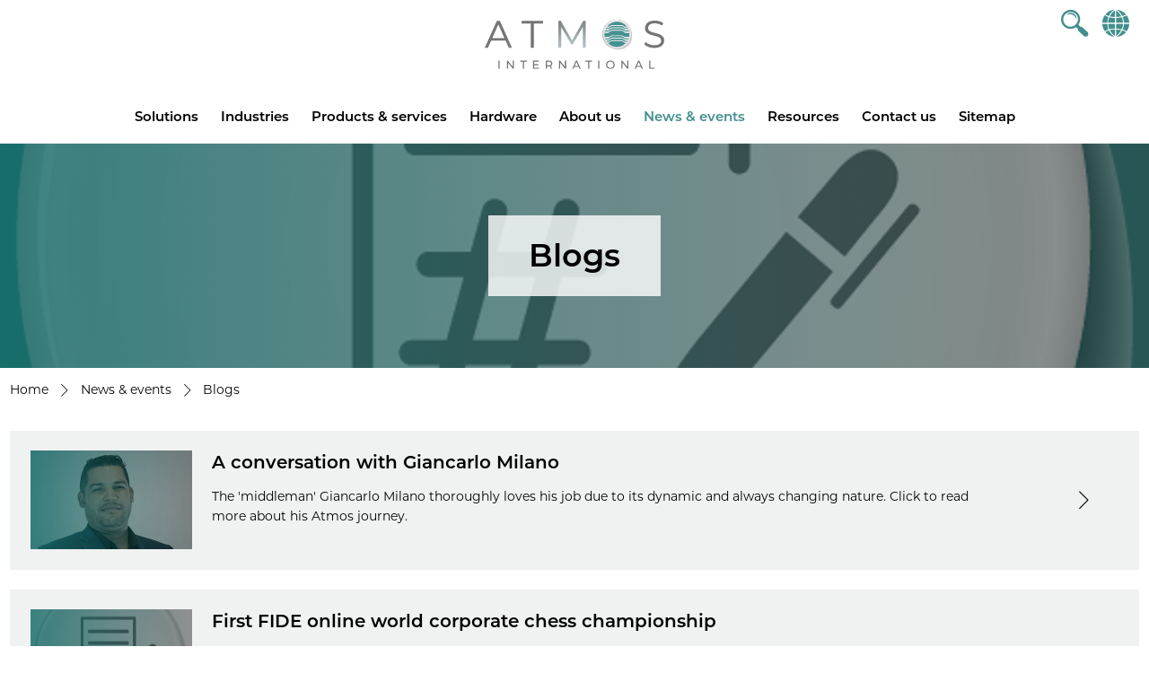

--- FILE ---
content_type: text/html; charset=utf-8
request_url: https://www.atmosi.com/en/news-events/blogs/?page=17
body_size: 7607
content:


<!DOCTYPE html>
<!--[if IE 8]><html class="no-js lt-ie10 lt-ie9"> <![endif]-->
<!--[if IE 9]><html class="no-js lt-ie10"> <![endif]-->
<!--[if gt IE 8|!(IE)]><!-->
<html lang="en" xmlns="http://www.w3.org/1999/xhtml">
<!--<![endif]-->
<head>
    <title>Blogs</title>
    <meta name="viewport" content="width=device-width, initial-scale=1">
    <meta name="HandheldFriendly" content="True">
    <meta name="description" content="Blogs meta" />
    <meta name="name" content="Blogs" />
    <link rel="alternate" hreflang="en-GB" href="www.atmosi.com/en/news-events/blogs/" />

    <!-- OG meta -->
    <meta property="og:title" content="Blogs" />
    <meta property="og:type" content="website" />
    <meta property="og:url" content="www.atmosi.com/en/news-events/blogs/" />
        <meta property="og:image" content="www.atmosi.com/media/2194/blog-web-thumbnail.jpg" />

    <meta property="og:description" content="Blogs meta" />
    <!-- Google Tag Manager -->
    <script>
        (function (w, d, s, l, i) {
            w[l] = w[l] || []; w[l].push({
                'gtm.start':
                    new Date().getTime(), event: 'gtm.js'
            }); var f = d.getElementsByTagName(s)[0],
                j = d.createElement(s), dl = l != 'dataLayer' ? '&l=' + l : ''; j.async = true; j.src =
                    'https://www.googletagmanager.com/gtm.js?id=' + i + dl; f.parentNode.insertBefore(j, f);
        })(window, document, 'script', 'dataLayer', 'GTM-NLCFHSB');</script>
    <!-- End Google Tag Manager -->
    <!-- Favicon -->
    <link rel="apple-touch-icon" sizes="57x57" href="/apple-icon-57x57.png">
    <link rel="apple-touch-icon" sizes="60x60" href="/apple-icon-60x60.png">
    <link rel="apple-touch-icon" sizes="72x72" href="/apple-icon-72x72.png">
    <link rel="apple-touch-icon" sizes="76x76" href="/apple-icon-76x76.png">
    <link rel="apple-touch-icon" sizes="114x114" href="/apple-icon-114x114.png">
    <link rel="apple-touch-icon" sizes="120x120" href="/apple-icon-120x120.png">
    <link rel="apple-touch-icon" sizes="144x144" href="/apple-icon-144x144.png">
    <link rel="apple-touch-icon" sizes="152x152" href="/apple-icon-152x152.png">
    <link rel="apple-touch-icon" sizes="180x180" href="/apple-icon-180x180.png">
    <link rel="icon" type="image/png" sizes="192x192" href="/android-icon-192x192.png">
    <link rel="icon" type="image/png" sizes="32x32" href="/favicon-32x32.png">
    <link rel="icon" type="image/png" sizes="96x96" href="/favicon-96x96.png">
    <link rel="icon" type="image/png" sizes="16x16" href="/favicon-16x16.png">
    <link rel="manifest" href="/manifest.json">
    <meta name="msapplication-TileColor" content="#ffffff">
    <meta name="msapplication-TileImage" content="/ms-icon-144x144.png">
    <meta name="theme-color" content="#ffffff">

    <link rel="stylesheet" href="https://use.typekit.net/szu8dyc.css">
    <link rel="stylesheet" href="/assets/dist/style.min.css?v=27">
    <script src="/assets/js/modernizr-custom.js"></script>
</head>
<body>
    <!-- Google Tag Manager (noscript) -->
    <noscript>
        <iframe src="https://www.googletagmanager.com/ns.html?id=GTM-NLCFHSB"
                height="0" width="0" style="display:none;visibility:hidden"></iframe>
    </noscript>
    <!-- End Google Tag Manager (noscript) -->

    <!-- Offscreen Menu -->
    <nav class="pushy pushy-left">
        <div class="pushy-content">
            

<nav class="dropdown" id="nav" role="navigation" aria-label="menu">
    <a id="nav-close-btn" class="close-btn pushy-link" href="#top"><div class="close">X</div><span class="visually-hidden">Close</span></a>
    <span class="visually-hidden">Main menu</span>

    <ul id="main-menu" class="sm smart-menu">
            <li>
                <a href="/en/solutions/">Solutions</a>
                    <ul>
                            <li>
                                <a href="/en/solutions/leak-detection/">Leak detection</a>
                            </li>
                            <li>
                                <a href="/en/solutions/theft-detection/">Theft detection</a>
                            </li>
                            <li>
                                <a href="/en/solutions/simulation/">Simulation</a>
                            </li>
                            <li>
                                <a href="/en/solutions/operations-management/">Operations management</a>
                            </li>
                            <li>
                                <a href="/en/solutions/tightness-monitoring/">Tightness monitoring</a>
                            </li>
                            <li>
                                <a href="/en/solutions/maintenance/">Maintenance</a>
                            </li>
                    </ul>
            </li>
            <li>
                <a href="/en/industries/">Industries</a>
                    <ul>
                            <li>
                                <a href="/en/industries/oil/">Oil</a>
                            </li>
                            <li>
                                <a href="/en/industries/gas/">Gas</a>
                            </li>
                            <li>
                                <a href="/en/industries/chemical/">Chemical</a>
                            </li>
                            <li>
                                <a href="/en/industries/water/">Water</a>
                                    <ul>
                                            <li>
                                                <a href="/en/industries/water/clean-water/">Clean water</a>
                                            </li>
                                            <li>
                                                <a href="/en/industries/water/wastewater/">Wastewater</a>
                                            </li>
                                    </ul>
                            </li>
                            <li>
                                <a href="/en/industries/aviation/">Aviation</a>
                            </li>
                            <li>
                                <a href="/en/industries/mining-slurry/">Mining &amp; slurry</a>
                            </li>
                    </ul>
            </li>
            <li>
                <a href="/en/products-services/">Products &amp; services</a>
                    <ul>
                            <li>
                                <a href="/en/products-services/atmos-pipe/">Atmos Pipe</a>
                            </li>
                            <li>
                                <a href="/en/products-services/atmos-wave-flow/">Atmos Wave Flow</a>
                            </li>
                            <li>
                                <a href="/en/products-services/atmos-intelligent-optimizer-aio/">Atmos Intelligent Optimizer (AIO)</a>
                            </li>
                            <li>
                                <a href="/en/products-services/atmos-simulation-sim-suite/">Atmos Simulation (SIM) Suite</a>
                            </li>
                            <li>
                                <a href="/en/products-services/atmos-tightness-monitor/">Atmos Tightness Monitor</a>
                            </li>
                            <li>
                                <a href="/en/products-services/atmos-maintenance/">Atmos Maintenance</a>
                            </li>
                            <li>
                                <a href="/en/products-services/atmos-theft-net/">Atmos Theft Net</a>
                            </li>
                            <li>
                                <a href="/en/products-services/view-all/">View all</a>
                            </li>
                    </ul>
            </li>
            <li>
                <a href="/en/hardware/">Hardware</a>
                    <ul>
                            <li>
                                <a href="/en/hardware/atmos-pipeline-guardian/">Atmos Pipeline Guardian</a>
                            </li>
                            <li>
                                <a href="/en/hardware/aviation/">Aviation</a>
                            </li>
                            <li>
                                <a href="/en/hardware/water/">Water</a>
                            </li>
                    </ul>
            </li>
            <li>
                <a href="/en/about-us/">About us</a>
                    <ul>
                            <li>
                                <a href="/en/about-us/about-atmos-international/">About Atmos International</a>
                            </li>
                            <li>
                                <a href="/en/about-us/company-values/">Company values</a>
                            </li>
                            <li>
                                <a href="/en/about-us/accreditations/">Accreditations</a>
                            </li>
                            <li>
                                <a href="/en/about-us/office-locations/">Office locations</a>
                            </li>
                            <li>
                                <a href="/en/about-us/local-representatives/">Local representatives</a>
                            </li>
                            <li>
                                <a href="/en/about-us/careers/">Careers</a>
                            </li>
                    </ul>
            </li>
            <li>
                <a href="/en/news-events/" class="active">News &amp; events</a>
                    <ul>
                            <li>
                                <a href="/en/news-events/newsroom/">Newsroom</a>
                            </li>
                            <li>
                                <a href="/en/news-events/events/">Events</a>
                            </li>
                    </ul>
            </li>
            <li>
                <a href="/en/resources/">Resources</a>
                    <ul>
                            <li>
                                <a href="/en/resources/product-brochures/">Product brochures</a>
                            </li>
                            <li>
                                <a href="/en/resources/data-sheets/">Data sheets</a>
                            </li>
                            <li>
                                <a href="/en/resources/case-studies/">Case studies</a>
                            </li>
                            <li>
                                <a href="/en/resources/technical-papers/">Technical papers</a>
                            </li>
                            <li>
                                <a href="/en/resources/videos/">Videos</a>
                            </li>
                            <li>
                                <a href="/en/resources/ebooks/">Ebooks</a>
                            </li>
                            <li>
                                <a href="/en/resources/atmos-presents-recordings/">Atmos Presents recordings</a>
                            </li>
                            <li>
                                <a href="/en/resources/books/">Books</a>
                            </li>
                            <li>
                                <a href="/en/resources/project-spotlights/">Project spotlights</a>
                            </li>
                    </ul>
            </li>
            <li>
                <a href="/en/contact-us/">Contact us</a>
            </li>
            <li>
                <a href="/en/sitemap/">Sitemap</a>
            </li>
    </ul>
</nav>
        </div>
    </nav>
    <!-- Site Overlay -->
    <div class="site-overlay"></div>

    <div id="container">
        <!-- header -->
        <header class="site-header" id="header">

            <div class="wrapper col3">
                <div class="left-icons">
                    <button type="button" class="openSearch btn-link mobile-show">
                        <i class="icon-search"></i>
                    </button>
                </div>
                <div class="site-logo">
                    <a href="/en/"><span class="visually-hidden">Atmos</span><img src="/assets/images/logo.svg" alt="UBL" class="logo-img"></a>
                </div>
                <div class="language">

                        <button type="button" class="openSearch btn-link mobile-hide">
                            <i class="icon-search"></i>
                        </button>
                        <div id="language-selector">
                            <a href="/en/countries/" class="btn-link btn-no-dec">
                                <i class="icon-globe" id="openLanguage"></i>
                            </a>
                        </div>
                    <!-- Offscreen Nav Button -->
                    <button class="btn-link menu-btn" type="button" role="button">
                        <div class="menu-icon">
                            <div class="bar"></div>
                            <div class="bar"></div>
                            <div class="bar"></div>
                        </div>
                        <span class="visually-hidden">Menu</span>
                    </button>
                </div>
            </div>
                <div class="search-bar">
                    <div class="wrapper">
                        <form action="/en/search-results/" method="GET" class="search input-group">
                            <div class="input-group form-group">
                                <label for="SearchTerms" class="form-label">Search</label>
                                <input type="text" name="SearchTerms" class="form-control" />
                                <span><button type="submit" class="btn btn-primary"><i class="icon-search"></i></button></span>
                            </div>
                        </form>
                    </div>
                </div>
            <div class="wrapper">
                <div class="main-menu">
                    

<nav class="dropdown" id="nav" role="navigation" aria-label="menu">
    <a id="nav-close-btn" class="close-btn pushy-link" href="#top"><div class="close">X</div><span class="visually-hidden">Close</span></a>
    <span class="visually-hidden">Main menu</span>

    <ul id="main-menu" class="sm smart-menu">
            <li>
                <a href="/en/solutions/">Solutions</a>
                    <ul>
                            <li>
                                <a href="/en/solutions/leak-detection/">Leak detection</a>
                            </li>
                            <li>
                                <a href="/en/solutions/theft-detection/">Theft detection</a>
                            </li>
                            <li>
                                <a href="/en/solutions/simulation/">Simulation</a>
                            </li>
                            <li>
                                <a href="/en/solutions/operations-management/">Operations management</a>
                            </li>
                            <li>
                                <a href="/en/solutions/tightness-monitoring/">Tightness monitoring</a>
                            </li>
                            <li>
                                <a href="/en/solutions/maintenance/">Maintenance</a>
                            </li>
                    </ul>
            </li>
            <li>
                <a href="/en/industries/">Industries</a>
                    <ul>
                            <li>
                                <a href="/en/industries/oil/">Oil</a>
                            </li>
                            <li>
                                <a href="/en/industries/gas/">Gas</a>
                            </li>
                            <li>
                                <a href="/en/industries/chemical/">Chemical</a>
                            </li>
                            <li>
                                <a href="/en/industries/water/">Water</a>
                                    <ul>
                                            <li>
                                                <a href="/en/industries/water/clean-water/">Clean water</a>
                                            </li>
                                            <li>
                                                <a href="/en/industries/water/wastewater/">Wastewater</a>
                                            </li>
                                    </ul>
                            </li>
                            <li>
                                <a href="/en/industries/aviation/">Aviation</a>
                            </li>
                            <li>
                                <a href="/en/industries/mining-slurry/">Mining &amp; slurry</a>
                            </li>
                    </ul>
            </li>
            <li>
                <a href="/en/products-services/">Products &amp; services</a>
                    <ul>
                            <li>
                                <a href="/en/products-services/atmos-pipe/">Atmos Pipe</a>
                            </li>
                            <li>
                                <a href="/en/products-services/atmos-wave-flow/">Atmos Wave Flow</a>
                            </li>
                            <li>
                                <a href="/en/products-services/atmos-intelligent-optimizer-aio/">Atmos Intelligent Optimizer (AIO)</a>
                            </li>
                            <li>
                                <a href="/en/products-services/atmos-simulation-sim-suite/">Atmos Simulation (SIM) Suite</a>
                            </li>
                            <li>
                                <a href="/en/products-services/atmos-tightness-monitor/">Atmos Tightness Monitor</a>
                            </li>
                            <li>
                                <a href="/en/products-services/atmos-maintenance/">Atmos Maintenance</a>
                            </li>
                            <li>
                                <a href="/en/products-services/atmos-theft-net/">Atmos Theft Net</a>
                            </li>
                            <li>
                                <a href="/en/products-services/view-all/">View all</a>
                            </li>
                    </ul>
            </li>
            <li>
                <a href="/en/hardware/">Hardware</a>
                    <ul>
                            <li>
                                <a href="/en/hardware/atmos-pipeline-guardian/">Atmos Pipeline Guardian</a>
                            </li>
                            <li>
                                <a href="/en/hardware/aviation/">Aviation</a>
                            </li>
                            <li>
                                <a href="/en/hardware/water/">Water</a>
                            </li>
                    </ul>
            </li>
            <li>
                <a href="/en/about-us/">About us</a>
                    <ul>
                            <li>
                                <a href="/en/about-us/about-atmos-international/">About Atmos International</a>
                            </li>
                            <li>
                                <a href="/en/about-us/company-values/">Company values</a>
                            </li>
                            <li>
                                <a href="/en/about-us/accreditations/">Accreditations</a>
                            </li>
                            <li>
                                <a href="/en/about-us/office-locations/">Office locations</a>
                            </li>
                            <li>
                                <a href="/en/about-us/local-representatives/">Local representatives</a>
                            </li>
                            <li>
                                <a href="/en/about-us/careers/">Careers</a>
                            </li>
                    </ul>
            </li>
            <li>
                <a href="/en/news-events/" class="active">News &amp; events</a>
                    <ul>
                            <li>
                                <a href="/en/news-events/newsroom/">Newsroom</a>
                            </li>
                            <li>
                                <a href="/en/news-events/events/">Events</a>
                            </li>
                    </ul>
            </li>
            <li>
                <a href="/en/resources/">Resources</a>
                    <ul>
                            <li>
                                <a href="/en/resources/product-brochures/">Product brochures</a>
                            </li>
                            <li>
                                <a href="/en/resources/data-sheets/">Data sheets</a>
                            </li>
                            <li>
                                <a href="/en/resources/case-studies/">Case studies</a>
                            </li>
                            <li>
                                <a href="/en/resources/technical-papers/">Technical papers</a>
                            </li>
                            <li>
                                <a href="/en/resources/videos/">Videos</a>
                            </li>
                            <li>
                                <a href="/en/resources/ebooks/">Ebooks</a>
                            </li>
                            <li>
                                <a href="/en/resources/atmos-presents-recordings/">Atmos Presents recordings</a>
                            </li>
                            <li>
                                <a href="/en/resources/books/">Books</a>
                            </li>
                            <li>
                                <a href="/en/resources/project-spotlights/">Project spotlights</a>
                            </li>
                    </ul>
            </li>
            <li>
                <a href="/en/contact-us/">Contact us</a>
            </li>
            <li>
                <a href="/en/sitemap/">Sitemap</a>
            </li>
    </ul>
</nav>
                </div>
            </div>
        </header>
        <!-- End header -->

        <div class="page">
            



    <section class="page-banner grad-overlay" style="background-image: url('/media/1898/atmos_additional_icons_final_3d_inverse_grey-84.png?width=1920&amp;height=370&amp;v=1da6ae4e88d19e0');">
        <div class="banner-copy">
            <h1 class="no-margin">Blogs</h1>
        </div>
    </section>



    <div class="breadcrumb">
        <ul class="wrapper">
                    <li><a href="/en/">Home</a> <i class="icon-arrow-right"></i></li>
                    <li><a href="/en/news-events/">News &amp; events</a> <i class="icon-arrow-right"></i></li>
            <li>Blogs</li>
        </ul>
    </div>



        <section class="row padding-medium">
            <div class="wrapper">
                        <div class="list-item">
                            <a href="/en/news-events/blogs/a-conversation-with-giancarlo-milano/" class="wrap">
                                    <style>
                                    .thumbnail-0 {
                                        background-image: url('/media/2717/giancarlo_thumbnail.jpg?width=360&amp;height=220&amp;v=1d82fd43c57f840');
                                    }
                                    </style>
                                <div class="thumbnail thumbnail-0 grad-overlay"></div>
                                <div class="content">
                                    <h3>A conversation with Giancarlo Milano</h3>
                                        <p>The &#x27;middleman&#x27; Giancarlo Milano thoroughly loves his job due to its dynamic and always changing nature. Click to read more about his Atmos journey.</p>
                                </div>
                                <i class="icon-arrow-right"></i>
                            </a>
                        </div>
                        <div class="list-item">
                            <a href="/en/news-events/blogs/first-fide-online-world-corporate-chess-championship/" class="wrap">
                                    <style>
                                        .thumbnail-1 {
                                            background-image: url('/media/1898/atmos_additional_icons_final_3d_inverse_grey-84.png?width=360&amp;height=220&amp;v=1da6ae4e88d19e0');
                                        }
                                    </style>
                                <div class="thumbnail thumbnail-1 grad-overlay"></div>
                                <div class="content">
                                    <h3>First FIDE online world corporate chess championship </h3>
                                        <p>In February 2021, Atmos International (Atmos) participated in the first World Corporate Chess Championship organized by the International Chess Federation (FIDE).</p>
                                </div>
                                <i class="icon-arrow-right"></i>
                            </a>
                        </div>
                        <div class="list-item">
                            <a href="/en/news-events/blogs/a-conversation-with-angela-maya/" class="wrap">
                                    <style>
                                    .thumbnail-2 {
                                        background-image: url('/media/2644/angela_maya_thumbnail.jpg?rxy=0.34252655747953314,0.4592039214003775&amp;width=360&amp;height=220&amp;v=1da70ae40da7510');
                                    }
                                    </style>
                                <div class="thumbnail thumbnail-2 grad-overlay"></div>
                                <div class="content">
                                    <h3>A conversation with Angela Maya</h3>
                                        <p>Meet Angela Maya, Sales Manager for Atmos International for Latin and Central Americas. Angela talks about her experience as part of the Atmos team and how working from home during pandemic changed her routines.</p>
                                </div>
                                <i class="icon-arrow-right"></i>
                            </a>
                        </div>
                        <div class="list-item">
                            <a href="/en/news-events/blogs/costa-rican-colleagues-reach-out-during-pandemic/" class="wrap">
                                    <style>
                                    .thumbnail-3 {
                                        background-image: url('/media/2623/prep1_thumb.jpg?width=360&amp;height=220&amp;v=1d82fd3f7aacb00');
                                    }
                                    </style>
                                <div class="thumbnail thumbnail-3 grad-overlay"></div>
                                <div class="content">
                                    <h3>Costa Rican colleagues reach out during pandemic</h3>
                                        <p>Community-minded colleagues in Atmos International&#x2019;s Costa Rican office took on the challenge of providing food donations during the height of the pandemic in 2020. Raising funds from donations made from their own salaries, the team reached out to families who were in real need of help.</p>
                                </div>
                                <i class="icon-arrow-right"></i>
                            </a>
                        </div>
                        <div class="list-item">
                            <a href="/en/news-events/blogs/handling-bad-data-in-atmos-sim-online-models/" class="wrap">
                                    <style>
                                    .thumbnail-4 {
                                        background-image: url('/media/2617/atmos-international-jason-mo_filtered.jpg?width=360&amp;height=220&amp;v=1d82fd43ad772c0');
                                    }
                                    </style>
                                <div class="thumbnail thumbnail-4 grad-overlay"></div>
                                <div class="content">
                                    <h3>Handling bad data in Atmos SIM Online models</h3>
                                        <p>How does simulation software handle bad data while maintaining accuracy in the control room?</p>
                                </div>
                                <i class="icon-arrow-right"></i>
                            </a>
                        </div>
                <ul class="pagination">
                        <li class="previous"><a href="?page=16" title="Go to page 16 of results"><i class="icon-arrow-left"></i><span class="visually-hidden">Previous</span></a></li>
                            <li class="page-number"><a href="?page=1" title="Go to page 1 of results">1</a></li>
                            <li class="page-number"><a href="?page=2" title="Go to page 2 of results">2</a></li>
                            <li class="page-number"><a href="?page=3" title="Go to page 3 of results">3</a></li>
                            <li class="page-number"><a href="?page=4" title="Go to page 4 of results">4</a></li>
                            <li class="page-number"><a href="?page=5" title="Go to page 5 of results">5</a></li>
                            <li class="page-number"><a href="?page=6" title="Go to page 6 of results">6</a></li>
                            <li class="page-number"><a href="?page=7" title="Go to page 7 of results">7</a></li>
                            <li class="page-number"><a href="?page=8" title="Go to page 8 of results">8</a></li>
                            <li class="page-number"><a href="?page=9" title="Go to page 9 of results">9</a></li>
                            <li class="page-number"><a href="?page=10" title="Go to page 10 of results">10</a></li>
                            <li class="page-number"><a href="?page=11" title="Go to page 11 of results">11</a></li>
                            <li class="page-number"><a href="?page=12" title="Go to page 12 of results">12</a></li>
                            <li class="page-number"><a href="?page=13" title="Go to page 13 of results">13</a></li>
                            <li class="page-number"><a href="?page=14" title="Go to page 14 of results">14</a></li>
                            <li class="page-number"><a href="?page=15" title="Go to page 15 of results">15</a></li>
                            <li class="page-number"><a href="?page=16" title="Go to page 16 of results">16</a></li>
                            <li class="current-page"><span>17</span></li>
                            <li class="page-number"><a href="?page=18" title="Go to page 18 of results">18</a></li>
                            <li class="page-number"><a href="?page=19" title="Go to page 19 of results">19</a></li>
                            <li class="page-number"><a href="?page=20" title="Go to page 20 of results">20</a></li>
                            <li class="page-number"><a href="?page=21" title="Go to page 21 of results">21</a></li>
                            <li class="page-number"><a href="?page=22" title="Go to page 22 of results">22</a></li>
                            <li class="page-number"><a href="?page=23" title="Go to page 23 of results">23</a></li>
                            <li class="page-number"><a href="?page=24" title="Go to page 24 of results">24</a></li>
                            <li class="page-number"><a href="?page=25" title="Go to page 25 of results">25</a></li>
                            <li class="page-number"><a href="?page=26" title="Go to page 26 of results">26</a></li>
                            <li class="page-number"><a href="?page=27" title="Go to page 27 of results">27</a></li>
                            <li class="page-number"><a href="?page=28" title="Go to page 28 of results">28</a></li>
                            <li class="page-number"><a href="?page=29" title="Go to page 29 of results">29</a></li>
                            <li class="page-number"><a href="?page=30" title="Go to page 30 of results">30</a></li>
                            <li class="page-number"><a href="?page=31" title="Go to page 31 of results">31</a></li>
                            <li class="page-number"><a href="?page=32" title="Go to page 32 of results">32</a></li>
                            <li class="page-number"><a href="?page=33" title="Go to page 33 of results">33</a></li>
                            <li class="page-number"><a href="?page=34" title="Go to page 34 of results">34</a></li>
                            <li class="page-number"><a href="?page=35" title="Go to page 35 of results">35</a></li>
                            <li class="page-number"><a href="?page=36" title="Go to page 36 of results">36</a></li>
                            <li class="page-number"><a href="?page=37" title="Go to page 37 of results">37</a></li>
                            <li class="page-number"><a href="?page=38" title="Go to page 38 of results">38</a></li>
                            <li class="page-number"><a href="?page=39" title="Go to page 39 of results">39</a></li>
                            <li class="page-number"><a href="?page=40" title="Go to page 40 of results">40</a></li>
                            <li class="page-number"><a href="?page=41" title="Go to page 41 of results">41</a></li>
                            <li class="page-number"><a href="?page=42" title="Go to page 42 of results">42</a></li>
                            <li class="page-number"><a href="?page=43" title="Go to page 43 of results">43</a></li>
                            <li class="page-number"><a href="?page=44" title="Go to page 44 of results">44</a></li>
                            <li class="page-number"><a href="?page=45" title="Go to page 45 of results">45</a></li>
                            <li class="page-number"><a href="?page=46" title="Go to page 46 of results">46</a></li>
                            <li class="page-number"><a href="?page=47" title="Go to page 47 of results">47</a></li>
                            <li class="page-number"><a href="?page=48" title="Go to page 48 of results">48</a></li>
                            <li class="page-number"><a href="?page=49" title="Go to page 49 of results">49</a></li>
                            <li class="page-number"><a href="?page=50" title="Go to page 50 of results">50</a></li>
                        <li class="next"><a href="?page=18" title="Go to page 18 of results" class="pagination-next"><span class="visually-hidden">Next</span><i class="icon-arrow-right"></i></a></li>
                </ul>
            </div>

        </section>



        </div>

        <!-- footer -->
        <footer class="site-footer" id="footer">
            <div class="footer-bottom">
                <div class="wrapper">
                    <div class="copyright">
                        <p>&#xA9; 2025 Atmos International (Atmos)</p>
                    </div>
                    <nav class="footer-nav">
                        <ul class="social">
                            <li><a href="https://www.linkedin.com/company/atmos-international/" target="_blank"><i class="icon-linkdin"></i></a></li>
                            <li><a href="https://twitter.com/AtmosInt" target="_blank"><i class="icon-x"></i></a></li>
                            <li><a href="https://www.youtube.com/channel/UC4kjbAFHgd4IWz2WgS55g3Q" target="_blank"><i class="icon-youtube"></i></a></li>
                        </ul>
                        <ul>
                                    <li>
                                        <a href="/en/site-map/">Site-map</a>
                                    </li>
                                    <li>
                                        <a href="/en/terms-and-conditions/">Terms and conditions</a>
                                    </li>
                                    <li>
                                        <a href="/en/cookie-policy/">Cookie policy</a>
                                    </li>
                                    <li>
                                        <a href="/en/privacy-notice/">Privacy notice</a>
                                    </li>
                        </ul>
                    </nav>
                </div>
            </div>
        </footer>
        <!-- end footer-->
    </div>

    <!--Form submitting spinner -->
    <div id="loading">
        <div id="loadingcontent">
            <div class="spinner">
                <div class="rect1"></div>
                <div class="rect2"></div>
                <div class="rect3"></div>
                <div class="rect4"></div>
                <div class="rect5"></div>
            </div>
        </div>
    </div>

    <script src="/assets/dist/bundle.min.js?v=7"></script>


    <script type="text/javascript" src="https://analytics-eu.clickdimensions.com/ts.js"></script>
    <script type="text/javascript">
        var cdAnalytics = new clickdimensions.Analytics('analytics-eu.clickdimensions.com');
        cdAnalytics.setAccountKey('ahcZ3hlpwfUmFnjjq2lsYn');
        cdAnalytics.setDomain('atmosi.com');
        cdAnalytics.setScore(typeof (cdScore) == "undefined" ? 0 : (cdScore == 0 ? null : cdScore));
        cdAnalytics.trackPage();
    </script>
</body>
</html>

--- FILE ---
content_type: text/javascript
request_url: https://analytics-eu.clickdimensions.com/tsr.js?ac=ahcZ3hlpwfUmFnjjq2lsYn&urk=1765091341543&cm=&s=1765091341542&v=&lc=English&pt=Blogs&dn=atmosi.com&dnk=&pk=&hn=www.atmosi.com&uri=https%3A%2F%2Fwww.atmosi.com%2Fen%2Fnews-events%2Fblogs%2F%3Fpage%3D17&r=&t=PAGE&b=CHROME&os=LINUX&pr=false&sc=0&sv=6.0&qd=page%3D17&dt=1765091341543&pvon=
body_size: 71
content:
window.clickDimensionsVisitorKey='c3be031c93194adf8227e0a2960809d2'; cdAnalytics.setVisitorKey('c3be031c93194adf8227e0a2960809d2'); cdAnalytics.setForms('c3be031c93194adf8227e0a2960809d2');

--- FILE ---
content_type: image/svg+xml
request_url: https://www.atmosi.com/assets/images/logo.svg
body_size: 14889
content:
<?xml version="1.0" encoding="utf-8"?>
<!-- Generator: Adobe Illustrator 23.0.6, SVG Export Plug-In . SVG Version: 6.00 Build 0)  -->
<svg version="1.1" id="Layer_1" xmlns="http://www.w3.org/2000/svg" xmlns:xlink="http://www.w3.org/1999/xlink" x="0px" y="0px"
	 viewBox="0 0 875.9 237.3" style="enable-background:new 0 0 875.9 237.3;" xml:space="preserve">
<style type="text/css">
	.st0{fill:url(#SVGID_1_);}
	.st1{fill:url(#SVGID_2_);}
	.st2{fill:url(#SVGID_3_);}
	.st3{fill:url(#SVGID_4_);}
	.st4{opacity:0.33;}
	.st5{fill:#FFFFFF;}
	.st6{fill:#F6F5F5;}
	.st7{fill:#ECEBEB;}
	.st8{fill:#E2E0E2;}
	.st9{fill:#D9D7D8;}
	.st10{fill:#CFCDCF;}
	.st11{fill:#C7C4C5;}
	.st12{fill:#BEBBBD;}
	.st13{fill:#B5B2B4;}
	.st14{fill:#ADAAAB;}
	.st15{fill:#A5A1A3;}
	.st16{fill:#9D999B;}
	.st17{fill:#959193;}
	.st18{fill:#8D898B;}
	.st19{fill:#858283;}
	.st20{fill:#7E7A7C;}
	.st21{fill:#777375;}
	.st22{fill:#706C6E;}
	.st23{fill:#696567;}
	.st24{fill:#625E60;}
	.st25{fill:#5C585A;}
	.st26{fill:#565254;}
	.st27{fill:#4F4C4E;}
	.st28{fill:#494648;}
	.st29{fill:#434042;}
	.st30{fill:#3D3B3C;}
	.st31{fill:#373537;}
	.st32{fill:#323031;}
	.st33{fill:#2D2B2C;}
	.st34{fill:#272627;}
	.st35{fill:#222223;}
	.st36{fill:#1E1D1E;}
	.st37{fill:#181819;}
	.st38{fill:#131313;}
	.st39{fill:#F1F1F1;}
	.st40{opacity:0.31;fill:url(#SVGID_5_);enable-background:new    ;}
	.st41{fill:#449291;}
	.st42{fill:#6F7174;}
</style>
<title>ATMOS_3D_GRADIENT</title>
<g>
	<g>
		
			<radialGradient id="SVGID_1_" cx="-297.1437" cy="208.2259" r="191.27" gradientTransform="matrix(-0.1037 -0.9946 -1.9892 0.2073 809.0801 -184.8446)" gradientUnits="userSpaceOnUse">
			<stop  offset="0" style="stop-color:#C5DDDF"/>
			<stop  offset="0.21" style="stop-color:#AFC1C2"/>
			<stop  offset="0.56" style="stop-color:#8F9898"/>
			<stop  offset="0.84" style="stop-color:#7B7E7E"/>
			<stop  offset="1" style="stop-color:#747574"/>
		</radialGradient>
		<path class="st0" d="M73.6,5.4H59.2L0,135h15.9l15.4-34.2h70.2l15.4,34.2h16.1L73.9,5.9L73.6,5.4z M36.9,88.2l29.4-65.9l29.4,65.9
			H36.9z"/>
		
			<radialGradient id="SVGID_2_" cx="425.7" cy="92.9373" r="191.27" gradientTransform="matrix(1 0 0 -1 0 246.8346)" gradientUnits="userSpaceOnUse">
			<stop  offset="0" style="stop-color:#C5DDDF"/>
			<stop  offset="0.21" style="stop-color:#AFC1C2"/>
			<stop  offset="0.56" style="stop-color:#8F9898"/>
			<stop  offset="0.84" style="stop-color:#7B7E7E"/>
			<stop  offset="1" style="stop-color:#747574"/>
		</radialGradient>
		<polygon class="st1" points="179.6,18.8 224.5,18.8 224.5,135 239.7,135 239.7,18.8 284.6,18.8 284.6,5.5 179.6,5.5 		"/>
		
			<radialGradient id="SVGID_3_" cx="-297.1437" cy="208.2259" r="191.27" gradientTransform="matrix(-0.1037 -0.9946 -1.9892 0.2073 809.0801 -184.8446)" gradientUnits="userSpaceOnUse">
			<stop  offset="0" style="stop-color:#C5DDDF"/>
			<stop  offset="0.21" style="stop-color:#AFC1C2"/>
			<stop  offset="0.56" style="stop-color:#8F9898"/>
			<stop  offset="0.84" style="stop-color:#7B7E7E"/>
			<stop  offset="1" style="stop-color:#747574"/>
		</radialGradient>
		<polygon class="st2" points="426.2,99.5 371.3,5.9 371.1,5.5 358.7,5.5 358.7,135 373.3,135 373.3,35.4 422,118.3 422.2,118.8 
			429.6,118.8 478.6,34.9 478.6,135 493.2,135 493.2,5.5 480.7,5.5 		"/>
		
			<radialGradient id="SVGID_4_" cx="-297.1437" cy="208.2259" r="191.27" gradientTransform="matrix(-0.1037 -0.9946 -1.9892 0.2073 809.0801 -184.8446)" gradientUnits="userSpaceOnUse">
			<stop  offset="0" style="stop-color:#C5DDDF"/>
			<stop  offset="0.21" style="stop-color:#AFC1C2"/>
			<stop  offset="0.56" style="stop-color:#8F9898"/>
			<stop  offset="0.84" style="stop-color:#7B7E7E"/>
			<stop  offset="1" style="stop-color:#747574"/>
		</radialGradient>
		<path class="st3" d="M869.6,81.3c-4.1-4.6-9.2-8.2-15-10.5c-7.5-2.8-15.1-5.1-22.8-6.9c-7.8-1.9-14.2-3.7-18.8-5.4
			c-4.3-1.4-8.2-3.8-11.4-6.9c-2.9-2.9-4.4-6.9-4.4-11.8c-0.1-6.4,3-12.4,8.2-16.1c5.5-4.2,13.8-6.3,24.8-6.3c6,0,11.9,0.9,17.7,2.6
			c6,1.7,11.8,4.4,17,7.8l0.8,0.5l5.2-12.3l-0.5-0.4c-5.7-3.8-11.9-6.6-18.5-8.4c-7.1-2-14.4-3-21.7-3.1c-10.5,0-19.5,1.6-26.7,4.8
			s-12.6,7.6-16.1,13c-3.5,5.4-5.3,11.7-5.2,18.1c0,8.1,2.1,14.6,6.3,19.4c4.1,4.7,9.2,8.3,15,10.6c7.6,2.8,15.3,5.2,23.1,7.1
			c6.3,1.5,12.6,3.2,18.7,5.4c4.2,1.5,8,3.8,11.1,6.9c2.9,2.9,4.4,6.8,4.4,11.7c0,6.4-2.8,11.7-8.2,15.7s-14.1,6.1-25.3,6.1
			c-8,0-16-1.4-23.5-4.2c-7.5-2.8-13.7-6.5-18.2-11.1l-0.8-0.8l-6.1,11.9l0.4,0.4c4.8,5.1,11.7,9.2,20.5,12.3
			c8.9,3.1,18.2,4.7,27.6,4.6c10.5,0,19.6-1.6,26.8-4.7s12.8-7.5,16.3-12.9c3.5-5.4,5.4-11.7,5.3-18.1
			C875.9,92.4,873.8,86,869.6,81.3z"/>
		<g class="st4">
			<path class="st5" d="M597.6,22.9c28-28,72.2-29.4,98.5-3s34.5,79.3,6.5,107.3s-81.6,20.6-108-5.8S569.5,50.9,597.6,22.9z"/>
			<path class="st6" d="M597.5,22.8c28-28,72.1-29.3,98.5-2.9s34.3,79,6.4,107s-81.3,20.8-107.7-5.6S569.5,50.8,597.5,22.8z"/>
			<path class="st7" d="M597.5,22.8c28-27.9,72-29.2,98.4-2.8s34.2,78.7,6.2,106.6s-81,21-107.4-5.4S569.5,50.7,597.5,22.8z"/>
			<path class="st8" d="M597.4,22.8c27.9-27.9,71.9-29.1,98.3-2.7s34,78.4,6.1,106.3s-80.7,21.2-107.1-5.2S569.5,50.7,597.4,22.8z"
				/>
			<path class="st9" d="M597.4,22.7c27.8-27.8,71.8-29,98.2-2.6s33.8,78.1,5.9,105.9s-80.4,21.4-106.8-5S569.5,50.6,597.4,22.7z"/>
			<path class="st10" d="M597.3,22.7c27.8-27.8,71.8-28.9,98.2-2.6s33.6,77.7,5.8,105.6s-80.1,21.6-106.5-4.8S569.5,50.5,597.3,22.7
				z"/>
			<path class="st11" d="M597.3,22.6c27.8-27.8,71.7-28.9,98.1-2.5s33.4,77.4,5.7,105.2s-79.8,21.8-106.2-4.6S569.5,50.4,597.3,22.6
				z"/>
			<path class="st12" d="M597.2,22.6c27.7-27.7,71.6-28.8,98-2.4s33.2,77.1,5.5,104.9s-79.5,22-105.9-4.5S569.5,50.3,597.2,22.6z"/>
			<path class="st13" d="M597.1,22.5c27.7-27.7,71.5-28.7,97.9-2.3s33,76.8,5.4,104.5s-79.2,22.1-105.6-4.3S569.5,50.2,597.1,22.5z"
				/>
			<path class="st14" d="M597.1,22.5c27.6-27.6,71.4-28.6,97.9-2.2s32.8,76.5,5.2,104.1s-78.9,22.3-105.3-4.1S569.5,50.1,597.1,22.5
				z"/>
			<path class="st15" d="M597,22.4c27.6-27.6,71.4-28.5,97.8-2.1s32.7,76.2,5.1,103.8s-78.5,22.5-105-3.9S569.4,50,597,22.4z"/>
			<path class="st16" d="M597,22.4c27.5-27.5,71.3-28.4,97.7-2s32.5,75.9,4.9,103.4s-78.2,22.7-104.7-3.7S569.4,49.9,597,22.4z"/>
			<path class="st17" d="M596.9,22.3c27.5-27.5,71.2-28.4,97.6-1.9s32.3,75.6,4.8,103.1S621.4,146.4,595,120S569.4,49.8,596.9,22.3z
				"/>
			<path class="st18" d="M596.9,22.3C624.3-5.2,668-6,694.4,20.4s32.1,75.3,4.6,102.7s-77.6,23.1-104-3.3S569.4,49.7,596.9,22.3z"/>
			<path class="st19" d="M596.8,22.2c27.4-27.4,71-28.2,97.5-1.8s31.9,75,4.5,102.4s-77.3,23.3-103.8-3.1S569.4,49.6,596.8,22.2z"/>
			<path class="st20" d="M596.7,22.2c27.4-27.4,71-28.1,97.4-1.7s31.7,74.7,4.4,102s-77,23.5-103.4-2.9S569.4,49.6,596.7,22.2z"/>
			<path class="st21" d="M596.7,22.2c27.3-27.3,70.9-28,97.3-1.6s31.5,74.3,4.2,101.7s-76.7,23.7-103.1-2.7S569.4,49.5,596.7,22.2z"
				/>
			<path class="st22" d="M596.6,22.1c27.3-27.3,70.8-27.9,97.3-1.5s31.3,74,4.1,101.3s-76.4,23.9-102.8-2.5S569.3,49.4,596.6,22.1z"
				/>
			<path class="st23" d="M596.5,22.1c27.2-27.2,70.7-27.8,97.2-1.4s31.2,73.7,3.9,100.9s-76.1,24.1-102.5-2.4S569.3,49.3,596.5,22.1
				z"/>
			<path class="st24" d="M596.5,22c27.2-27.2,70.7-27.8,97.1-1.3s31,73.4,3.8,100.6s-75.8,24.3-102.2-2.2S569.3,49.2,596.5,22z"/>
			<path class="st25" d="M596.5,22c27.1-27.1,70.6-27.7,97-1.2s30.8,73.1,3.7,100.2s-75.5,24.5-101.9-2S569.3,49.1,596.5,22z"/>
			<path class="st26" d="M596.4,21.9c27.1-27.1,70.5-27.6,97-1.1s30.6,72.8,3.5,99.9s-75.2,24.7-101.6-1.8S569.3,49,596.4,21.9z"/>
			<path class="st27" d="M596.3,21.9c27-27.1,70.4-27.5,96.9-1.1s30.4,72.5,3.4,99.5s-74.8,24.9-101.3-1.6S569.3,48.9,596.3,21.9z"
				/>
			<path class="st28" d="M596.3,21.8c27-27,70.3-27.4,96.8-1s30.2,72.2,3.2,99.2s-74.5,25.1-101-1.4S569.3,48.8,596.3,21.8z"/>
			<path class="st29" d="M596.2,21.8c27-27,70.3-27.3,96.7-0.9s30,71.9,3.1,98.8s-74.2,25.2-100.7-1.2S569.3,48.7,596.2,21.8z"/>
			<path class="st30" d="M596.2,21.7c26.9-26.9,70.2-27.3,96.7-0.8s29.8,71.6,2.9,98.5s-73.9,25.4-100.4-1S569.2,48.6,596.2,21.7z"
				/>
			<path class="st31" d="M596.1,21.7C623-5.2,666.2-5.5,692.7,21s29.7,71.2,2.8,98.1s-73.6,25.6-100.1-0.8S569.2,48.5,596.1,21.7z"
				/>
			<path class="st32" d="M596,21.6c26.8-26.8,70-27.1,96.5-0.6s29.5,70.9,2.7,97.8s-73.3,25.8-99.8-0.6S569.2,48.4,596,21.6z"/>
			<path class="st33" d="M596,21.6c26.8-26.8,69.9-27,96.4-0.5s29.3,70.6,2.5,97.4s-73,26-99.5-0.5S569.2,48.4,596,21.6z"/>
			<path class="st34" d="M595.9,21.5c26.7-26.7,69.9-26.9,96.3-0.4s29.1,70.3,2.4,97.1s-72.7,26.2-99.2-0.3S569.2,48.3,595.9,21.5z"
				/>
			<path class="st35" d="M595.9,21.5c26.7-26.7,69.8-26.8,96.3-0.4s28.9,70,2.2,96.7s-72.4,26.4-98.8-0.1S569.2,48.2,595.9,21.5z"/>
			<path class="st36" d="M595.8,21.4c26.6-26.6,69.7-26.8,96.2-0.3s28.7,69.7,2.1,96.3s-72,26.6-98.5,0.1S569.2,48.1,595.8,21.4z"/>
			<path class="st37" d="M595.8,21.4c26.5-26.6,69.5-26.7,96.1-0.2c26.5,26.5,28.5,69.4,2,96s-71.8,26.8-98.2,0.3
				C569.1,90.9,569.2,47.9,595.8,21.4z"/>
			<path class="st38" d="M595.7,21.4c26.5-26.5,69.5-26.6,96-0.1c26.5,26.5,28.3,69.1,1.8,95.6s-71.4,27-97.9,0.5
				C569.1,90.9,569.1,47.9,595.7,21.4C595.7,21.4,595.7,21.4,595.7,21.4z"/>
		</g>
		<ellipse class="st39" cx="644.2" cy="70" rx="70.3" ry="70.3"/>
		
			<radialGradient id="SVGID_5_" cx="642.72" cy="177.0673" r="70.53" gradientTransform="matrix(1 0 0 -1 4.42 246.9946)" gradientUnits="userSpaceOnUse">
			<stop  offset="0" style="stop-color:#FFFFFF"/>
			<stop  offset="0.35" style="stop-color:#FDFDFD"/>
			<stop  offset="0.52" style="stop-color:#F5F5F5"/>
			<stop  offset="0.64" style="stop-color:#E8E8E8"/>
			<stop  offset="0.75" style="stop-color:#D6D6D6"/>
			<stop  offset="0.84" style="stop-color:#BFBFBF"/>
			<stop  offset="0.87" style="stop-color:#B8B8B8"/>
			<stop  offset="0.93" style="stop-color:#D6D6D6"/>
			<stop  offset="0.94" style="stop-color:#DBDBDB"/>
			<stop  offset="0.95" style="stop-color:#C8C8C8"/>
			<stop  offset="0.97" style="stop-color:#969696"/>
			<stop  offset="1" style="stop-color:#4D4D4D"/>
		</radialGradient>
		<path class="st40" d="M573.9,70c0.1-38.8,31.6-70.2,70.4-70.2c38.8,0.1,70.2,31.6,70.2,70.4c-0.1,38.8-31.5,70.2-70.3,70.2
			C605.4,140.3,573.9,108.8,573.9,70z"/>
		<path class="st5" d="M645.1,3.8c25.3,0,48.5,14.2,60,36.7C689.2,6.8,649-7.7,615.3,8.2S567.1,64.4,583,98.1c0.3,0.7,0.7,1.4,1,2.1
			c-15.9-33.7-1.5-74,32.2-89.9C625.2,6,635.1,3.8,645.1,3.8L645.1,3.8z"/>
		<path class="st41" d="M700.7,94.1h-15.5c-2.8,0-5.5-0.9-7.7-2.6l-2.9-2.1c-2.2-1.7-4.9-2.7-7.7-2.6h-45.8c-2.8,0-5.5,0.9-7.7,2.6
			l-2.9,2.2c-2.2,1.7-4.9,2.7-7.7,2.6H589c-0.6-1.4-1.1-2.8-1.7-4.3h12.2c2.8,0,5.5-0.9,7.7-2.6l7.1-5.4c2.2-1.7,4.9-2.6,7.7-2.6h44
			c2.8,0,5.5,0.9,7.7,2.6l7.1,5.4c2.2,1.7,4.9,2.7,7.7,2.6h13.9v0.1C701.8,91.4,701.3,92.7,700.7,94.1z"/>
		<path class="st41" d="M694.1,105.7h-9c-2.8,0-5.5-0.9-7.7-2.6l-2.9-2.1c-2.2-1.7-4.9-2.7-7.7-2.6h-45.8c-2.8,0-5.5,0.9-7.7,2.6
			l-2.9,2.1c-2.2,1.7-4.9,2.7-7.7,2.6h-7.3c-1-1.4-1.9-2.8-2.8-4.3h6.9c2.8,0,5.5-0.9,7.7-2.6l7.1-5.4c2.2-1.7,4.9-2.6,7.7-2.6h44
			c2.8,0,5.5,0.9,7.7,2.6l7.1,5.4c2.2,1.7,4.9,2.7,7.7,2.7h8.5l0,0C696.1,102.9,695.2,104.3,694.1,105.7L694.1,105.7z"/>
		<path class="st41" d="M688,112.9c-2.6-0.1-5.2-1-7.3-2.6l-7.1-5.4c-2.2-1.7-4.9-2.6-7.7-2.6h-44c-2.8,0-5.5,0.9-7.7,2.6l-7.1,5.4
			c-1.7,1.3-3.7,2.2-5.8,2.5l0,0c23.5,23.9,62,24.3,85.9,0.7C687.6,113.3,687.8,113.1,688,112.9L688,112.9z"/>
		<path class="st41" d="M692.9,33.1h-7.7c-2.8,0-5.5-0.9-7.6-2.7l-2.9-2.1c-2.2-1.7-4.9-2.7-7.7-2.6h-45.9c-2.8,0-5.5,0.9-7.7,2.6
			l-2.9,2.1c-2.2,1.7-4.9,2.7-7.7,2.6h-6.1C617.3,6.5,655.4,1.6,682,22.2C686.1,25.3,689.8,29,692.9,33.1L692.9,33.1z"/>
		<path class="st41" d="M699.9,44.6h-14.7c-2.8,0-5.5-0.9-7.7-2.6l-2.9-2.1c-2.2-1.7-4.9-2.7-7.7-2.6h-45.8c-2.8,0-5.5,0.9-7.7,2.6
			l-2.9,2.2c-2.2,1.7-4.9,2.7-7.7,2.6h-13.1l0,0c0.7-1.5,1.4-2.9,2.2-4.3h7.6c2.8,0,5.5-0.9,7.7-2.6l7.1-5.4
			c2.2-1.7,4.9-2.6,7.7-2.6h44c2.8,0,5.5,0.9,7.7,2.6l7.1,5.4c2.2,1.7,4.9,2.6,7.7,2.6h9.3C698.5,41.7,699.2,43.1,699.9,44.6
			L699.9,44.6z"/>
		<path class="st41" d="M703.9,56.2h-18.8c-2.8,0-5.5-0.9-7.7-2.6l-2.9-2.1c-2.2-1.7-4.9-2.7-7.7-2.6h-45.8c-2.8,0-5.5,0.9-7.7,2.6
			l-2.9,2.2c-2.2,1.7-4.9,2.7-7.7,2.6h-17.1l0,0c0.3-1.4,0.7-2.9,1.2-4.3h12.7c2.8,0,5.5-0.9,7.7-2.6l7.1-5.4
			c2.2-1.7,4.9-2.6,7.7-2.6h44c2.8,0,5.5,0.9,7.7,2.6l7.1,5.4c2.2,1.7,4.9,2.7,7.7,2.6h14.3v-0.1C703.2,53.3,703.6,54.7,703.9,56.2
			L703.9,56.2z"/>
		<path class="st41" d="M704.3,82.6h-19.1c-2.8,0-5.5-0.9-7.7-2.6l-2.9-2.1c-2.2-1.7-4.9-2.7-7.7-2.6h-45.8c-2.8,0-5.5,0.9-7.7,2.6
			l-2.9,2.2c-2.2,1.7-4.9,2.7-7.7,2.6h-17.5l0,0c-1.3-6.3-1.6-12.8-0.8-19.2l0,0h15.1c2.8,0,5.5-0.9,7.7-2.7l7.1-5.4
			c2.2-1.7,4.9-2.6,7.7-2.6h44c2.8,0,5.5,0.9,7.7,2.6l7.1,5.4c2.2,1.7,4.8,2.7,7.6,2.7h16.8C705.9,69.8,705.6,76.2,704.3,82.6
			L704.3,82.6z"/>
		<path class="st42" d="M66.7,197.3h5.7v39.6h-5.7V197.3z"/>
		<path class="st42" d="M142.4,197.3v39.6h-4.7l-23.8-29.6v29.6h-5.7v-39.6h4.6l23.8,29.6v-29.6H142.4z"/>
		<path class="st42" d="M186.2,202.2h-13.6v-4.9h32.9v4.9h-13.6v34.7h-5.6V202.2z"/>
		<path class="st42" d="M264.4,232v4.9h-28.8v-39.6h28v4.9h-22.3v12.2h19.9v4.8h-19.9V232L264.4,232z"/>
		<path class="st42" d="M324.1,236.9l-8.5-12.2c-1.1,0.1-1.9,0.1-2.5,0.1h-9.8v12.1h-5.7v-39.6H313c5.2,0,9.2,1.2,12.2,3.7
			c2.9,2.5,4.6,6.3,4.4,10.1c0.1,2.8-0.7,5.5-2.3,7.8c-1.6,2.2-3.9,3.9-6.5,4.7l9.4,13.3L324.1,236.9z M321.1,217.7
			c1.9-1.6,3-4.1,2.8-6.6c0.2-2.5-0.9-5-2.8-6.6c-1.9-1.5-4.6-2.3-8.2-2.3h-9.6V220h9.6C316.4,220,319.2,219.3,321.1,217.7
			L321.1,217.7z"/>
		<path class="st42" d="M396.9,197.3v39.6h-4.7l-23.8-29.6v29.6h-5.7v-39.6h4.7l23.8,29.6v-29.6H396.9z"/>
		<path class="st42" d="M458.1,227H437l-4.4,9.9h-5.8l18-39.6h5.6l18,39.6h-6L458.1,227z M456.1,222.5l-8.5-19.4l-8.6,19.4
			L456.1,222.5z"/>
		<path class="st42" d="M504.2,202.2h-13.6v-4.9h32.9v4.9h-13.6v34.7h-5.6V202.2z"/>
		<path class="st42" d="M553.5,197.3h5.7v39.6h-5.7V197.3z"/>
		<path class="st42" d="M602.2,234.7c-3.2-1.7-5.8-4.2-7.6-7.3c-3.7-6.4-3.7-14.3,0-20.7c1.8-3.1,4.4-5.6,7.6-7.3
			c6.8-3.5,14.8-3.5,21.6,0c3.1,1.7,5.7,4.2,7.5,7.2c3.6,6.5,3.6,14.3,0,20.8c-1.8,3.1-4.4,5.6-7.5,7.2
			C617,238.2,608.9,238.2,602.2,234.7L602.2,234.7z M620.9,230.3c2.3-1.3,4.2-3.2,5.5-5.5c2.7-4.8,2.7-10.7,0-15.6
			c-1.3-2.3-3.2-4.2-5.5-5.5c-2.4-1.3-5.1-2-7.9-2c-2.8,0-5.5,0.7-7.9,2c-2.3,1.3-4.2,3.2-5.6,5.5c-2.7,4.8-2.7,10.7,0,15.6
			c1.3,2.3,3.2,4.2,5.6,5.5c2.4,1.3,5.2,2,7.9,2C615.8,232.4,618.5,231.7,620.9,230.3z"/>
		<path class="st42" d="M700.9,197.3v39.6h-4.7l-23.8-29.6v29.6h-5.7v-39.6h4.7l23.8,29.6v-29.6H700.9z"/>
		<path class="st42" d="M762,227h-21.1l-4.4,9.9h-5.8l18-39.6h5.6l18,39.6h-6L762,227z M760,222.5l-8.6-19.4l-8.6,19.4H760z"/>
		<path class="st42" d="M802.2,197.3h5.7V232h21.5v4.9h-27.2V197.3z"/>
	</g>
</g>
</svg>
